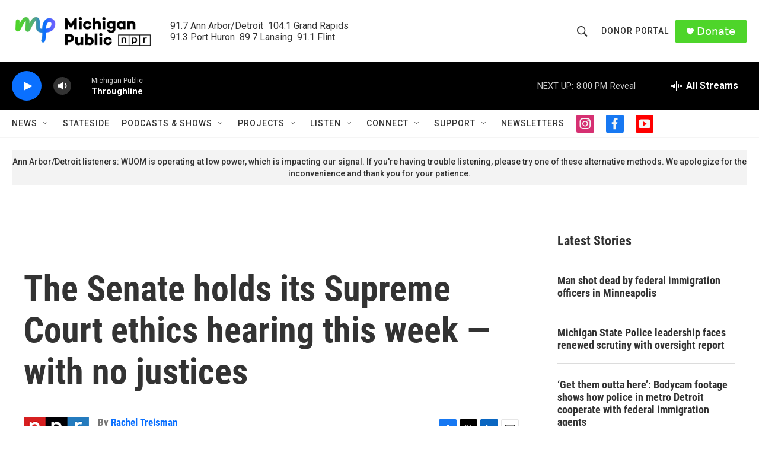

--- FILE ---
content_type: text/html; charset=utf-8
request_url: https://www.google.com/recaptcha/api2/aframe
body_size: 185
content:
<!DOCTYPE HTML><html><head><meta http-equiv="content-type" content="text/html; charset=UTF-8"></head><body><script nonce="VB3TVF5Tk8Nw0hB410WQrw">/** Anti-fraud and anti-abuse applications only. See google.com/recaptcha */ try{var clients={'sodar':'https://pagead2.googlesyndication.com/pagead/sodar?'};window.addEventListener("message",function(a){try{if(a.source===window.parent){var b=JSON.parse(a.data);var c=clients[b['id']];if(c){var d=document.createElement('img');d.src=c+b['params']+'&rc='+(localStorage.getItem("rc::a")?sessionStorage.getItem("rc::b"):"");window.document.body.appendChild(d);sessionStorage.setItem("rc::e",parseInt(sessionStorage.getItem("rc::e")||0)+1);localStorage.setItem("rc::h",'1769387969080');}}}catch(b){}});window.parent.postMessage("_grecaptcha_ready", "*");}catch(b){}</script></body></html>